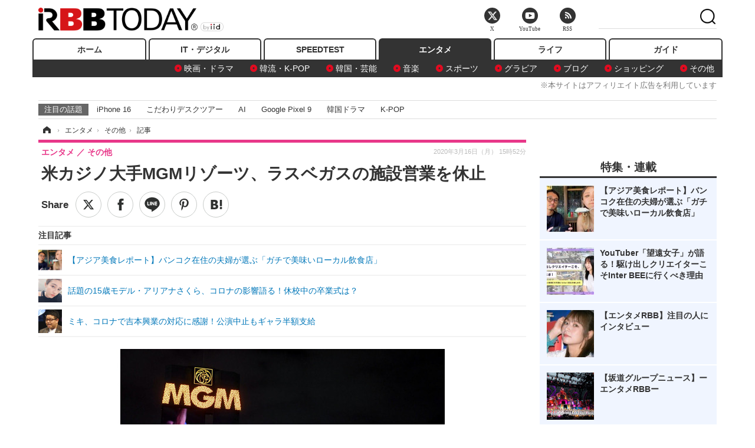

--- FILE ---
content_type: text/javascript;charset=utf-8
request_url: https://id.cxense.com/public/user/id?json=%7B%22identities%22%3A%5B%7B%22type%22%3A%22ckp%22%2C%22id%22%3A%22mhuwpkv98hpbi1u8%22%7D%2C%7B%22type%22%3A%22lst%22%2C%22id%22%3A%2221735me3ko1j61wbu747587ibz%22%7D%2C%7B%22type%22%3A%22cst%22%2C%22id%22%3A%2221735me3ko1j61wbu747587ibz%22%7D%5D%7D&callback=cXJsonpCB7
body_size: 208
content:
/**/
cXJsonpCB7({"httpStatus":200,"response":{"userId":"cx:34774n7l2a0dv1cpkqywj0yae5:3qz3fqn14yasi","newUser":false}})

--- FILE ---
content_type: text/javascript;charset=utf-8
request_url: https://p1cluster.cxense.com/p1.js
body_size: 101
content:
cX.library.onP1('21735me3ko1j61wbu747587ibz');
